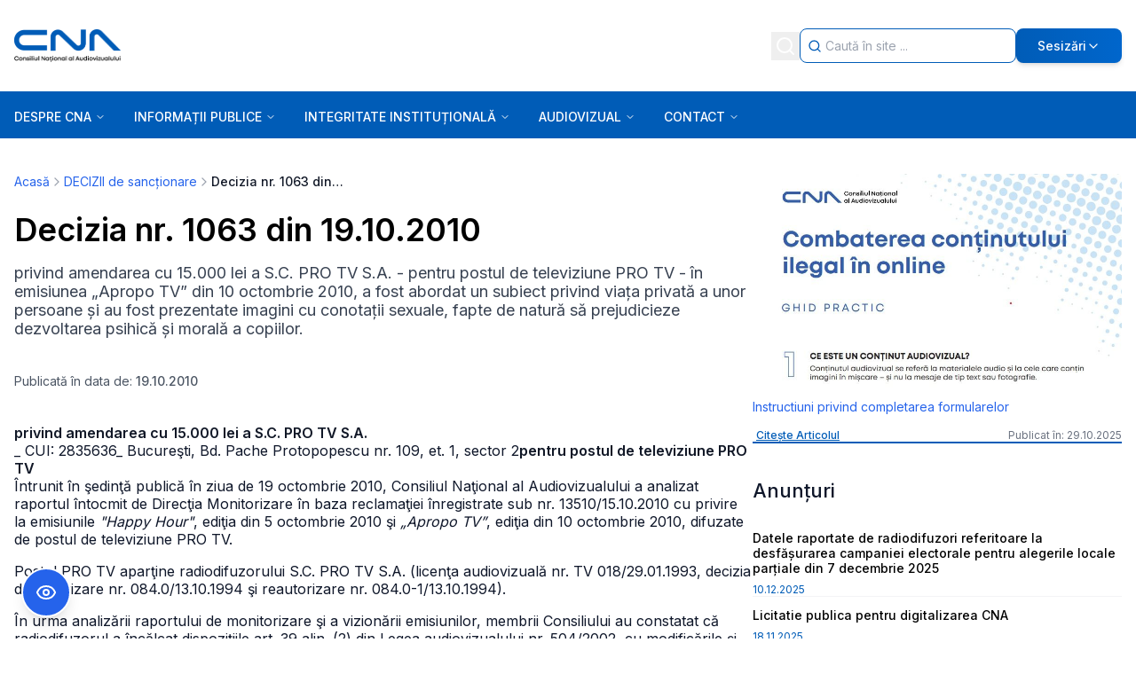

--- FILE ---
content_type: text/x-component
request_url: https://cna.ro/a-comunicat-de-presa-sedinta-publica-a-cna-din-20012026-r3u7ym0ztz64fjm9l45p6fsk/?_rsc=y8l5v
body_size: 116
content:
0:{"b":"NzIb4mvdsC5UUbGrJ73Pb","f":[["children","(side-bar)","children",["slug","a-comunicat-de-presa-sedinta-publica-a-cna-din-20012026-r3u7ym0ztz64fjm9l45p6fsk","d"],[["slug","a-comunicat-de-presa-sedinta-publica-a-cna-din-20012026-r3u7ym0ztz64fjm9l45p6fsk","d"],{"children":["__PAGE__",{}]}],null,[null,null],true]],"S":false}
